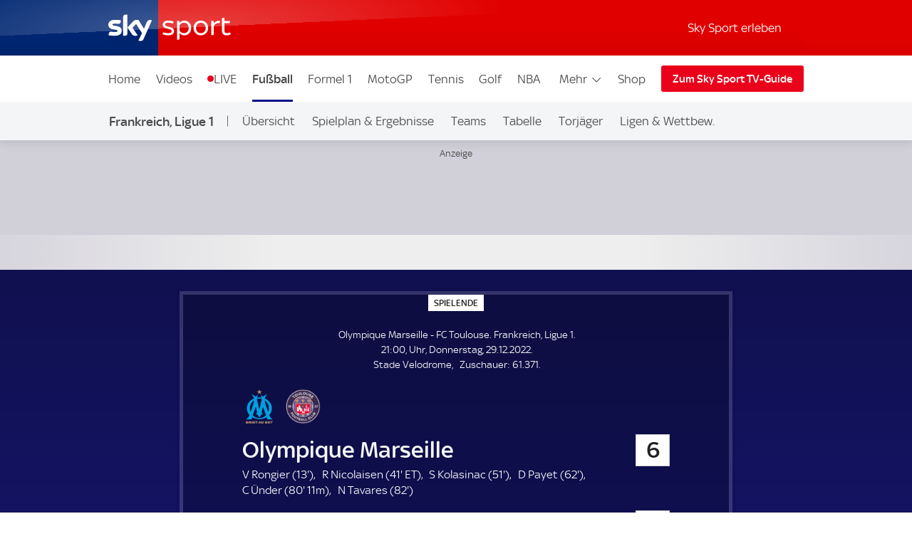

--- FILE ---
content_type: image/svg+xml
request_url: https://e6.365dm.de/timeline/icons/de/6.svg
body_size: 324
content:
<svg xmlns="http://www.w3.org/2000/svg" width="20" height="18" viewBox="0 0 20 18">
    <g fill="none" fill-rule="evenodd">
        <path fill="#00004B" fill-rule="nonzero" d="M10 24.5c8.56 0 15.5-6.94 15.5-15.5C25.5.44 18.56-6.5 10-6.5 1.44-6.5-5.5.44-5.5 9c0 8.56 6.94 15.5 15.5 15.5zm0 1C.887 25.5-6.5 18.113-6.5 9S.887-7.5 10-7.5 26.5-.113 26.5 9 19.113 25.5 10 25.5z"/>
        <g stroke="#020202">
            <path d="M8.475 12.088C6.519 7.715 1.917 7.944 1.917 7.944l-.524-.004a.36.36 0 0 1-.357-.36V6.4a.36.36 0 0 1 .36-.36l10.847.037"/>
            <path d="M17.124 10.535a4.45 4.45 0 1 1-8.9 0 4.45 4.45 0 0 1 8.9 0z"/>
            <g stroke-linecap="round" stroke-width=".8">
                <path d="M13.455 2.894l.157 1.491M15.775 3.327l-.513 1.41M17.924 4.506L16.9 5.603"/>
            </g>
            <path stroke-width=".5" d="M19.139 10.323a.676.676 0 1 1-1.353 0 .676.676 0 0 1 1.353 0z"/>
            <path d="M14.562 10.535a1.888 1.888 0 1 1-3.776 0 1.888 1.888 0 0 1 3.776 0z"/>
        </g>
    </g>
</svg>


--- FILE ---
content_type: image/svg+xml
request_url: https://e6.365dm.de/timeline/icons/de/1.svg
body_size: 643
content:
<svg xmlns="http://www.w3.org/2000/svg" width="18" height="18" viewBox="0 0 18 18">
    <g fill="none" fill-rule="evenodd">
        <circle cx="9" cy="9" r="8" fill="#222"/>
        <path fill="#FFF" d="M9 16.059a7.033 7.033 0 0 1-4.84-1.925c.021-.09.035-.193.05-.258.04-.182.106-.45.17-.597.063-.148-.612-.95-.865-1.434-.253-.485-.506-1.329-.527-1.392-.022-.063-.324-.12-.527-.167-.216-.05-.343-.117-.425-.13A7.067 7.067 0 0 1 9 1.941c2.23 0 4.223 1.04 5.518 2.66a10.87 10.87 0 0 0-.058-.054c-.37-.35-1.012-.78-1.118-.738-.105.042-.217.346-.4.633-.189.295-.547.691-.527.864.02.19.553.84.817 1.321.464.844.659 1.505.785 1.653.1.115.814.102 1.003.102.297 0 .705.045.81.024.092-.018.056-.71-.017-1.256A7.067 7.067 0 0 1 9 16.059m5.657-12.716A7.948 7.948 0 0 0 9 1a7.948 7.948 0 0 0-5.657 2.343A7.947 7.947 0 0 0 1 9c0 2.137.832 4.146 2.343 5.657A7.947 7.947 0 0 0 9 17a7.947 7.947 0 0 0 5.657-2.343A7.947 7.947 0 0 0 17 9a7.948 7.948 0 0 0-2.343-5.657M8.529 4.626c0-.152-.583-.632-.895-.915-.312-.284-.854-.829-.979-.829s-.687.24-1.457.698c-.77.458-1.208.915-1.291 1.025-.083.108-.083.85-.083 1.285 0 .436.056 1.29.166 1.483.063.108.958.13 1.437.174.479.043 1.312.065 1.457 0 .146-.066.646-1.112.833-1.439.188-.326.812-1.33.812-1.482M9 17A8 8 0 1 1 9 1a8 8 0 0 1 0 16zm3.77-5.502c-.113-.07-1.13-.032-1.694-.047-.847-.024-1.694-.118-1.83-.094-.136.023-.44.6-.855 1.32-.5.864-.865 1.286-.794 1.524.021.072.565.615 1.22 1.13.386.302 1.173.725 1.333.728.151.003 1.294-.452 1.713-.69.556-.316 1.246-.791 1.336-.909.09-.118-.01-1.144-.064-1.536-.043-.303-.252-1.356-.365-1.426z"/>
    </g>
</svg>


--- FILE ---
content_type: image/svg+xml
request_url: https://e6.365dm.de/timeline/icons/de/2.svg
body_size: 691
content:
<svg xmlns="http://www.w3.org/2000/svg" width="20" height="18" viewBox="0 0 20 18">
    <path fill="#002672" fill-rule="evenodd" d="M3.551 12.94c-.13 0-.26-.007-.39-.019a2.14 2.14 0 0 1-.294-.042V6.513l-1.5.702A.953.953 0 0 1 1 6.513c0-.283.142-.504.427-.666L3.185 5h1.062v7.37c0 .162-.051.297-.153.406-.102.109-.283.163-.543.163zm4.345 0c-.13 0-.26-.007-.39-.019a2.14 2.14 0 0 1-.293-.042V6.513l-1.502.702a.953.953 0 0 1-.366-.702c0-.283.143-.504.427-.666L7.53 5h1.062v7.37c0 .162-.051.297-.153.406-.101.109-.282.163-.543.163zm4.768.06c-.496 0-.94-.077-1.33-.23a2.786 2.786 0 0 1-.989-.641 2.79 2.79 0 0 1-.616-.975 3.4 3.4 0 0 1-.214-1.216c0-.436.074-.837.22-1.204.147-.367.348-.686.604-.956a2.772 2.772 0 0 1 2.045-.866c.455 0 .858.083 1.208.248.35.166.64.386.873.66.232.274.407.585.525.932.118.347.177.702.177 1.065 0 .202-.02.403-.061.605H10.87c.057.468.242.825.556 1.071.313.246.726.37 1.238.37a2.982 2.982 0 0 0 1.014-.164c.13-.044.248-.083.353-.115.106-.032.212-.048.318-.048.146 0 .266.064.36.193.093.13.14.303.14.52a1.6 1.6 0 0 1-.024.279c-.244.113-.55.22-.916.32-.366.102-.78.152-1.245.152zm1.258-3.522c-.041-.436-.19-.8-.446-1.095-.256-.295-.62-.442-1.092-.442-.448 0-.804.141-1.068.424-.265.282-.417.653-.458 1.113h3.064zm2.762 3.461c-.122 0-.246-.006-.372-.018a2.122 2.122 0 0 1-.287-.042v-5.81c.09-.024.181-.046.275-.066.093-.02.197-.03.31-.03.253 0 .434.066.544.2.11.133.165.312.165.538v.424h.024c.163-.396.383-.692.66-.89.276-.198.597-.296.964-.296.122 0 .234.006.335.018.102.012.198.026.287.042.049.17.073.323.073.46 0 .452-.228.678-.683.678h-.22c-.423 0-.763.109-1.02.327-.255.217-.384.556-.384 1.016v2.893a.578.578 0 0 1-.14.4c-.093.104-.27.156-.53.156z"/>
</svg>
